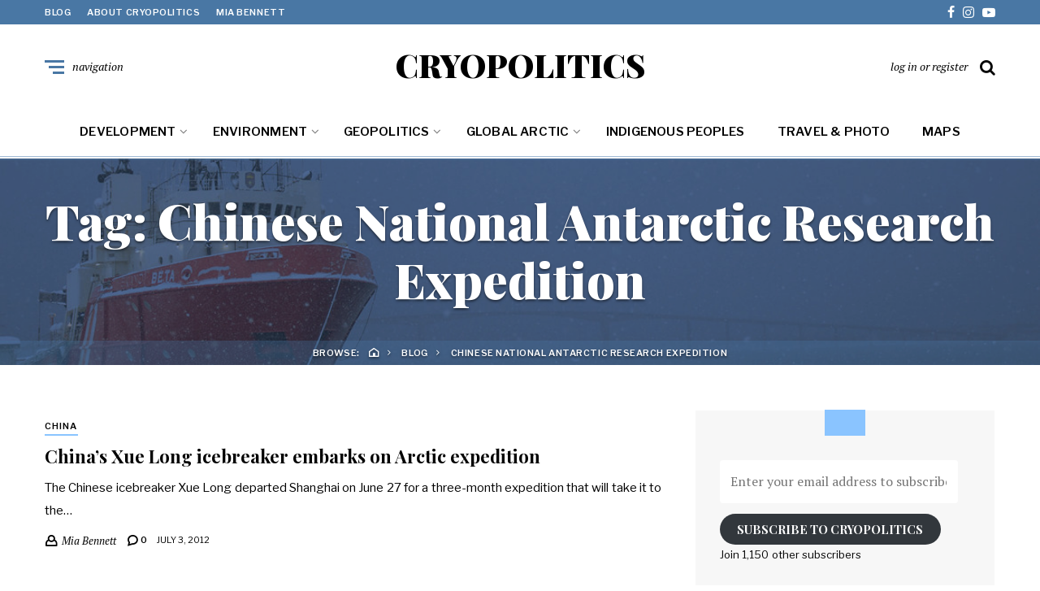

--- FILE ---
content_type: text/html; charset=UTF-8
request_url: https://www.cryopolitics.com/tag/chinese-national-antarctic-research-expedition/
body_size: 16851
content:
<!DOCTYPE html>
<html lang="en-US">
<head>
	<meta charset="UTF-8">
<meta name="viewport" content="width=device-width, initial-scale=1">
<link rel="profile" href="https://gmpg.org/xfn/11">
<meta name='robots' content='index, follow, max-image-preview:large, max-snippet:-1, max-video-preview:-1' />

	<!-- This site is optimized with the Yoast SEO plugin v26.8 - https://yoast.com/product/yoast-seo-wordpress/ -->
	<title>Chinese National Antarctic Research Expedition Archives - CRYOPOLITICS</title>
	<link rel="canonical" href="https://www.cryopolitics.com/tag/chinese-national-antarctic-research-expedition/" />
	<meta property="og:locale" content="en_US" />
	<meta property="og:type" content="article" />
	<meta property="og:title" content="Chinese National Antarctic Research Expedition Archives - CRYOPOLITICS" />
	<meta property="og:url" content="https://www.cryopolitics.com/tag/chinese-national-antarctic-research-expedition/" />
	<meta property="og:site_name" content="CRYOPOLITICS" />
	<meta name="twitter:card" content="summary_large_image" />
	<meta name="twitter:site" content="@cryopolitics" />
	<script type="application/ld+json" class="yoast-schema-graph">{"@context":"https://schema.org","@graph":[{"@type":"CollectionPage","@id":"https://www.cryopolitics.com/tag/chinese-national-antarctic-research-expedition/","url":"https://www.cryopolitics.com/tag/chinese-national-antarctic-research-expedition/","name":"Chinese National Antarctic Research Expedition Archives - CRYOPOLITICS","isPartOf":{"@id":"https://www.cryopolitics.com/#website"},"breadcrumb":{"@id":"https://www.cryopolitics.com/tag/chinese-national-antarctic-research-expedition/#breadcrumb"},"inLanguage":"en-US"},{"@type":"BreadcrumbList","@id":"https://www.cryopolitics.com/tag/chinese-national-antarctic-research-expedition/#breadcrumb","itemListElement":[{"@type":"ListItem","position":1,"name":"Home","item":"https://www.cryopolitics.com/"},{"@type":"ListItem","position":2,"name":"Chinese National Antarctic Research Expedition"}]},{"@type":"WebSite","@id":"https://www.cryopolitics.com/#website","url":"https://www.cryopolitics.com/","name":"CRYOPOLITICS","description":"Arctic News &amp; Analysis","publisher":{"@id":"https://www.cryopolitics.com/#/schema/person/e4febe1eb9907c8643e5658d5da3a4b5"},"potentialAction":[{"@type":"SearchAction","target":{"@type":"EntryPoint","urlTemplate":"https://www.cryopolitics.com/?s={search_term_string}"},"query-input":{"@type":"PropertyValueSpecification","valueRequired":true,"valueName":"search_term_string"}}],"inLanguage":"en-US"},{"@type":["Person","Organization"],"@id":"https://www.cryopolitics.com/#/schema/person/e4febe1eb9907c8643e5658d5da3a4b5","name":"Mia Bennett","image":{"@type":"ImageObject","inLanguage":"en-US","@id":"https://www.cryopolitics.com/#/schema/person/image/","url":"https://i0.wp.com/www.cryopolitics.com/wp-content/uploads/2020/04/m-b.jpeg?fit=1196%2C1192&ssl=1","contentUrl":"https://i0.wp.com/www.cryopolitics.com/wp-content/uploads/2020/04/m-b.jpeg?fit=1196%2C1192&ssl=1","width":1196,"height":1192,"caption":"Mia Bennett"},"logo":{"@id":"https://www.cryopolitics.com/#/schema/person/image/"},"description":"Mia Bennett is an associate professor in the Department of Geography at the University of Washington. She researches the geopolitics of the Arctic and orbital space. Her new book with Klaus Dodds, Unfrozen: The Fight for the Future of the Arctic, was published by Yale University Press in 2025.","sameAs":["https://www.cryopolitics.com","cryopolitics","https://www.instagram.com/cryopolitics/","https://x.com/cryopolitics","https://www.youtube.com/channel/UCXeGHYKFhvGpiNA2cWX9ucQ"]}]}</script>
	<!-- / Yoast SEO plugin. -->


<link rel='dns-prefetch' href='//static.addtoany.com' />
<link rel='dns-prefetch' href='//secure.gravatar.com' />
<link rel='dns-prefetch' href='//stats.wp.com' />
<link rel='dns-prefetch' href='//fonts.googleapis.com' />
<link rel='preconnect' href='//i0.wp.com' />
<link rel='preconnect' href='//c0.wp.com' />
<link rel="alternate" type="application/rss+xml" title="CRYOPOLITICS &raquo; Feed" href="https://www.cryopolitics.com/feed/" />
<link rel="alternate" type="application/rss+xml" title="CRYOPOLITICS &raquo; Comments Feed" href="https://www.cryopolitics.com/comments/feed/" />
<link rel="alternate" type="application/rss+xml" title="CRYOPOLITICS &raquo; Chinese National Antarctic Research Expedition Tag Feed" href="https://www.cryopolitics.com/tag/chinese-national-antarctic-research-expedition/feed/" />
		<!-- This site uses the Google Analytics by ExactMetrics plugin v8.11.1 - Using Analytics tracking - https://www.exactmetrics.com/ -->
							<script src="//www.googletagmanager.com/gtag/js?id=G-0W4BRNVCTC"  data-cfasync="false" data-wpfc-render="false" type="text/javascript" async></script>
			<script data-cfasync="false" data-wpfc-render="false" type="text/javascript">
				var em_version = '8.11.1';
				var em_track_user = true;
				var em_no_track_reason = '';
								var ExactMetricsDefaultLocations = {"page_location":"https:\/\/www.cryopolitics.com\/tag\/chinese-national-antarctic-research-expedition\/"};
								if ( typeof ExactMetricsPrivacyGuardFilter === 'function' ) {
					var ExactMetricsLocations = (typeof ExactMetricsExcludeQuery === 'object') ? ExactMetricsPrivacyGuardFilter( ExactMetricsExcludeQuery ) : ExactMetricsPrivacyGuardFilter( ExactMetricsDefaultLocations );
				} else {
					var ExactMetricsLocations = (typeof ExactMetricsExcludeQuery === 'object') ? ExactMetricsExcludeQuery : ExactMetricsDefaultLocations;
				}

								var disableStrs = [
										'ga-disable-G-0W4BRNVCTC',
									];

				/* Function to detect opted out users */
				function __gtagTrackerIsOptedOut() {
					for (var index = 0; index < disableStrs.length; index++) {
						if (document.cookie.indexOf(disableStrs[index] + '=true') > -1) {
							return true;
						}
					}

					return false;
				}

				/* Disable tracking if the opt-out cookie exists. */
				if (__gtagTrackerIsOptedOut()) {
					for (var index = 0; index < disableStrs.length; index++) {
						window[disableStrs[index]] = true;
					}
				}

				/* Opt-out function */
				function __gtagTrackerOptout() {
					for (var index = 0; index < disableStrs.length; index++) {
						document.cookie = disableStrs[index] + '=true; expires=Thu, 31 Dec 2099 23:59:59 UTC; path=/';
						window[disableStrs[index]] = true;
					}
				}

				if ('undefined' === typeof gaOptout) {
					function gaOptout() {
						__gtagTrackerOptout();
					}
				}
								window.dataLayer = window.dataLayer || [];

				window.ExactMetricsDualTracker = {
					helpers: {},
					trackers: {},
				};
				if (em_track_user) {
					function __gtagDataLayer() {
						dataLayer.push(arguments);
					}

					function __gtagTracker(type, name, parameters) {
						if (!parameters) {
							parameters = {};
						}

						if (parameters.send_to) {
							__gtagDataLayer.apply(null, arguments);
							return;
						}

						if (type === 'event') {
														parameters.send_to = exactmetrics_frontend.v4_id;
							var hookName = name;
							if (typeof parameters['event_category'] !== 'undefined') {
								hookName = parameters['event_category'] + ':' + name;
							}

							if (typeof ExactMetricsDualTracker.trackers[hookName] !== 'undefined') {
								ExactMetricsDualTracker.trackers[hookName](parameters);
							} else {
								__gtagDataLayer('event', name, parameters);
							}
							
						} else {
							__gtagDataLayer.apply(null, arguments);
						}
					}

					__gtagTracker('js', new Date());
					__gtagTracker('set', {
						'developer_id.dNDMyYj': true,
											});
					if ( ExactMetricsLocations.page_location ) {
						__gtagTracker('set', ExactMetricsLocations);
					}
										__gtagTracker('config', 'G-0W4BRNVCTC', {"forceSSL":"true"} );
										window.gtag = __gtagTracker;										(function () {
						/* https://developers.google.com/analytics/devguides/collection/analyticsjs/ */
						/* ga and __gaTracker compatibility shim. */
						var noopfn = function () {
							return null;
						};
						var newtracker = function () {
							return new Tracker();
						};
						var Tracker = function () {
							return null;
						};
						var p = Tracker.prototype;
						p.get = noopfn;
						p.set = noopfn;
						p.send = function () {
							var args = Array.prototype.slice.call(arguments);
							args.unshift('send');
							__gaTracker.apply(null, args);
						};
						var __gaTracker = function () {
							var len = arguments.length;
							if (len === 0) {
								return;
							}
							var f = arguments[len - 1];
							if (typeof f !== 'object' || f === null || typeof f.hitCallback !== 'function') {
								if ('send' === arguments[0]) {
									var hitConverted, hitObject = false, action;
									if ('event' === arguments[1]) {
										if ('undefined' !== typeof arguments[3]) {
											hitObject = {
												'eventAction': arguments[3],
												'eventCategory': arguments[2],
												'eventLabel': arguments[4],
												'value': arguments[5] ? arguments[5] : 1,
											}
										}
									}
									if ('pageview' === arguments[1]) {
										if ('undefined' !== typeof arguments[2]) {
											hitObject = {
												'eventAction': 'page_view',
												'page_path': arguments[2],
											}
										}
									}
									if (typeof arguments[2] === 'object') {
										hitObject = arguments[2];
									}
									if (typeof arguments[5] === 'object') {
										Object.assign(hitObject, arguments[5]);
									}
									if ('undefined' !== typeof arguments[1].hitType) {
										hitObject = arguments[1];
										if ('pageview' === hitObject.hitType) {
											hitObject.eventAction = 'page_view';
										}
									}
									if (hitObject) {
										action = 'timing' === arguments[1].hitType ? 'timing_complete' : hitObject.eventAction;
										hitConverted = mapArgs(hitObject);
										__gtagTracker('event', action, hitConverted);
									}
								}
								return;
							}

							function mapArgs(args) {
								var arg, hit = {};
								var gaMap = {
									'eventCategory': 'event_category',
									'eventAction': 'event_action',
									'eventLabel': 'event_label',
									'eventValue': 'event_value',
									'nonInteraction': 'non_interaction',
									'timingCategory': 'event_category',
									'timingVar': 'name',
									'timingValue': 'value',
									'timingLabel': 'event_label',
									'page': 'page_path',
									'location': 'page_location',
									'title': 'page_title',
									'referrer' : 'page_referrer',
								};
								for (arg in args) {
																		if (!(!args.hasOwnProperty(arg) || !gaMap.hasOwnProperty(arg))) {
										hit[gaMap[arg]] = args[arg];
									} else {
										hit[arg] = args[arg];
									}
								}
								return hit;
							}

							try {
								f.hitCallback();
							} catch (ex) {
							}
						};
						__gaTracker.create = newtracker;
						__gaTracker.getByName = newtracker;
						__gaTracker.getAll = function () {
							return [];
						};
						__gaTracker.remove = noopfn;
						__gaTracker.loaded = true;
						window['__gaTracker'] = __gaTracker;
					})();
									} else {
										console.log("");
					(function () {
						function __gtagTracker() {
							return null;
						}

						window['__gtagTracker'] = __gtagTracker;
						window['gtag'] = __gtagTracker;
					})();
									}
			</script>
							<!-- / Google Analytics by ExactMetrics -->
		<style id='wp-img-auto-sizes-contain-inline-css' type='text/css'>
img:is([sizes=auto i],[sizes^="auto," i]){contain-intrinsic-size:3000px 1500px}
/*# sourceURL=wp-img-auto-sizes-contain-inline-css */
</style>
<style id='wp-emoji-styles-inline-css' type='text/css'>

	img.wp-smiley, img.emoji {
		display: inline !important;
		border: none !important;
		box-shadow: none !important;
		height: 1em !important;
		width: 1em !important;
		margin: 0 0.07em !important;
		vertical-align: -0.1em !important;
		background: none !important;
		padding: 0 !important;
	}
/*# sourceURL=wp-emoji-styles-inline-css */
</style>
<style id='wp-block-library-inline-css' type='text/css'>
:root{--wp-block-synced-color:#7a00df;--wp-block-synced-color--rgb:122,0,223;--wp-bound-block-color:var(--wp-block-synced-color);--wp-editor-canvas-background:#ddd;--wp-admin-theme-color:#007cba;--wp-admin-theme-color--rgb:0,124,186;--wp-admin-theme-color-darker-10:#006ba1;--wp-admin-theme-color-darker-10--rgb:0,107,160.5;--wp-admin-theme-color-darker-20:#005a87;--wp-admin-theme-color-darker-20--rgb:0,90,135;--wp-admin-border-width-focus:2px}@media (min-resolution:192dpi){:root{--wp-admin-border-width-focus:1.5px}}.wp-element-button{cursor:pointer}:root .has-very-light-gray-background-color{background-color:#eee}:root .has-very-dark-gray-background-color{background-color:#313131}:root .has-very-light-gray-color{color:#eee}:root .has-very-dark-gray-color{color:#313131}:root .has-vivid-green-cyan-to-vivid-cyan-blue-gradient-background{background:linear-gradient(135deg,#00d084,#0693e3)}:root .has-purple-crush-gradient-background{background:linear-gradient(135deg,#34e2e4,#4721fb 50%,#ab1dfe)}:root .has-hazy-dawn-gradient-background{background:linear-gradient(135deg,#faaca8,#dad0ec)}:root .has-subdued-olive-gradient-background{background:linear-gradient(135deg,#fafae1,#67a671)}:root .has-atomic-cream-gradient-background{background:linear-gradient(135deg,#fdd79a,#004a59)}:root .has-nightshade-gradient-background{background:linear-gradient(135deg,#330968,#31cdcf)}:root .has-midnight-gradient-background{background:linear-gradient(135deg,#020381,#2874fc)}:root{--wp--preset--font-size--normal:16px;--wp--preset--font-size--huge:42px}.has-regular-font-size{font-size:1em}.has-larger-font-size{font-size:2.625em}.has-normal-font-size{font-size:var(--wp--preset--font-size--normal)}.has-huge-font-size{font-size:var(--wp--preset--font-size--huge)}.has-text-align-center{text-align:center}.has-text-align-left{text-align:left}.has-text-align-right{text-align:right}.has-fit-text{white-space:nowrap!important}#end-resizable-editor-section{display:none}.aligncenter{clear:both}.items-justified-left{justify-content:flex-start}.items-justified-center{justify-content:center}.items-justified-right{justify-content:flex-end}.items-justified-space-between{justify-content:space-between}.screen-reader-text{border:0;clip-path:inset(50%);height:1px;margin:-1px;overflow:hidden;padding:0;position:absolute;width:1px;word-wrap:normal!important}.screen-reader-text:focus{background-color:#ddd;clip-path:none;color:#444;display:block;font-size:1em;height:auto;left:5px;line-height:normal;padding:15px 23px 14px;text-decoration:none;top:5px;width:auto;z-index:100000}html :where(.has-border-color){border-style:solid}html :where([style*=border-top-color]){border-top-style:solid}html :where([style*=border-right-color]){border-right-style:solid}html :where([style*=border-bottom-color]){border-bottom-style:solid}html :where([style*=border-left-color]){border-left-style:solid}html :where([style*=border-width]){border-style:solid}html :where([style*=border-top-width]){border-top-style:solid}html :where([style*=border-right-width]){border-right-style:solid}html :where([style*=border-bottom-width]){border-bottom-style:solid}html :where([style*=border-left-width]){border-left-style:solid}html :where(img[class*=wp-image-]){height:auto;max-width:100%}:where(figure){margin:0 0 1em}html :where(.is-position-sticky){--wp-admin--admin-bar--position-offset:var(--wp-admin--admin-bar--height,0px)}@media screen and (max-width:600px){html :where(.is-position-sticky){--wp-admin--admin-bar--position-offset:0px}}

/*# sourceURL=wp-block-library-inline-css */
</style><style id='jetpack-sharing-buttons-style-inline-css' type='text/css'>
.jetpack-sharing-buttons__services-list{display:flex;flex-direction:row;flex-wrap:wrap;gap:0;list-style-type:none;margin:5px;padding:0}.jetpack-sharing-buttons__services-list.has-small-icon-size{font-size:12px}.jetpack-sharing-buttons__services-list.has-normal-icon-size{font-size:16px}.jetpack-sharing-buttons__services-list.has-large-icon-size{font-size:24px}.jetpack-sharing-buttons__services-list.has-huge-icon-size{font-size:36px}@media print{.jetpack-sharing-buttons__services-list{display:none!important}}.editor-styles-wrapper .wp-block-jetpack-sharing-buttons{gap:0;padding-inline-start:0}ul.jetpack-sharing-buttons__services-list.has-background{padding:1.25em 2.375em}
/*# sourceURL=https://c0.wp.com/p/jetpack/15.4/_inc/blocks/sharing-buttons/view.css */
</style>
<style id='global-styles-inline-css' type='text/css'>
:root{--wp--preset--aspect-ratio--square: 1;--wp--preset--aspect-ratio--4-3: 4/3;--wp--preset--aspect-ratio--3-4: 3/4;--wp--preset--aspect-ratio--3-2: 3/2;--wp--preset--aspect-ratio--2-3: 2/3;--wp--preset--aspect-ratio--16-9: 16/9;--wp--preset--aspect-ratio--9-16: 9/16;--wp--preset--color--black: #000000;--wp--preset--color--cyan-bluish-gray: #abb8c3;--wp--preset--color--white: #ffffff;--wp--preset--color--pale-pink: #f78da7;--wp--preset--color--vivid-red: #cf2e2e;--wp--preset--color--luminous-vivid-orange: #ff6900;--wp--preset--color--luminous-vivid-amber: #fcb900;--wp--preset--color--light-green-cyan: #7bdcb5;--wp--preset--color--vivid-green-cyan: #00d084;--wp--preset--color--pale-cyan-blue: #8ed1fc;--wp--preset--color--vivid-cyan-blue: #0693e3;--wp--preset--color--vivid-purple: #9b51e0;--wp--preset--gradient--vivid-cyan-blue-to-vivid-purple: linear-gradient(135deg,rgb(6,147,227) 0%,rgb(155,81,224) 100%);--wp--preset--gradient--light-green-cyan-to-vivid-green-cyan: linear-gradient(135deg,rgb(122,220,180) 0%,rgb(0,208,130) 100%);--wp--preset--gradient--luminous-vivid-amber-to-luminous-vivid-orange: linear-gradient(135deg,rgb(252,185,0) 0%,rgb(255,105,0) 100%);--wp--preset--gradient--luminous-vivid-orange-to-vivid-red: linear-gradient(135deg,rgb(255,105,0) 0%,rgb(207,46,46) 100%);--wp--preset--gradient--very-light-gray-to-cyan-bluish-gray: linear-gradient(135deg,rgb(238,238,238) 0%,rgb(169,184,195) 100%);--wp--preset--gradient--cool-to-warm-spectrum: linear-gradient(135deg,rgb(74,234,220) 0%,rgb(151,120,209) 20%,rgb(207,42,186) 40%,rgb(238,44,130) 60%,rgb(251,105,98) 80%,rgb(254,248,76) 100%);--wp--preset--gradient--blush-light-purple: linear-gradient(135deg,rgb(255,206,236) 0%,rgb(152,150,240) 100%);--wp--preset--gradient--blush-bordeaux: linear-gradient(135deg,rgb(254,205,165) 0%,rgb(254,45,45) 50%,rgb(107,0,62) 100%);--wp--preset--gradient--luminous-dusk: linear-gradient(135deg,rgb(255,203,112) 0%,rgb(199,81,192) 50%,rgb(65,88,208) 100%);--wp--preset--gradient--pale-ocean: linear-gradient(135deg,rgb(255,245,203) 0%,rgb(182,227,212) 50%,rgb(51,167,181) 100%);--wp--preset--gradient--electric-grass: linear-gradient(135deg,rgb(202,248,128) 0%,rgb(113,206,126) 100%);--wp--preset--gradient--midnight: linear-gradient(135deg,rgb(2,3,129) 0%,rgb(40,116,252) 100%);--wp--preset--font-size--small: 13px;--wp--preset--font-size--medium: 20px;--wp--preset--font-size--large: 36px;--wp--preset--font-size--x-large: 42px;--wp--preset--spacing--20: 0.44rem;--wp--preset--spacing--30: 0.67rem;--wp--preset--spacing--40: 1rem;--wp--preset--spacing--50: 1.5rem;--wp--preset--spacing--60: 2.25rem;--wp--preset--spacing--70: 3.38rem;--wp--preset--spacing--80: 5.06rem;--wp--preset--shadow--natural: 6px 6px 9px rgba(0, 0, 0, 0.2);--wp--preset--shadow--deep: 12px 12px 50px rgba(0, 0, 0, 0.4);--wp--preset--shadow--sharp: 6px 6px 0px rgba(0, 0, 0, 0.2);--wp--preset--shadow--outlined: 6px 6px 0px -3px rgb(255, 255, 255), 6px 6px rgb(0, 0, 0);--wp--preset--shadow--crisp: 6px 6px 0px rgb(0, 0, 0);}:where(.is-layout-flex){gap: 0.5em;}:where(.is-layout-grid){gap: 0.5em;}body .is-layout-flex{display: flex;}.is-layout-flex{flex-wrap: wrap;align-items: center;}.is-layout-flex > :is(*, div){margin: 0;}body .is-layout-grid{display: grid;}.is-layout-grid > :is(*, div){margin: 0;}:where(.wp-block-columns.is-layout-flex){gap: 2em;}:where(.wp-block-columns.is-layout-grid){gap: 2em;}:where(.wp-block-post-template.is-layout-flex){gap: 1.25em;}:where(.wp-block-post-template.is-layout-grid){gap: 1.25em;}.has-black-color{color: var(--wp--preset--color--black) !important;}.has-cyan-bluish-gray-color{color: var(--wp--preset--color--cyan-bluish-gray) !important;}.has-white-color{color: var(--wp--preset--color--white) !important;}.has-pale-pink-color{color: var(--wp--preset--color--pale-pink) !important;}.has-vivid-red-color{color: var(--wp--preset--color--vivid-red) !important;}.has-luminous-vivid-orange-color{color: var(--wp--preset--color--luminous-vivid-orange) !important;}.has-luminous-vivid-amber-color{color: var(--wp--preset--color--luminous-vivid-amber) !important;}.has-light-green-cyan-color{color: var(--wp--preset--color--light-green-cyan) !important;}.has-vivid-green-cyan-color{color: var(--wp--preset--color--vivid-green-cyan) !important;}.has-pale-cyan-blue-color{color: var(--wp--preset--color--pale-cyan-blue) !important;}.has-vivid-cyan-blue-color{color: var(--wp--preset--color--vivid-cyan-blue) !important;}.has-vivid-purple-color{color: var(--wp--preset--color--vivid-purple) !important;}.has-black-background-color{background-color: var(--wp--preset--color--black) !important;}.has-cyan-bluish-gray-background-color{background-color: var(--wp--preset--color--cyan-bluish-gray) !important;}.has-white-background-color{background-color: var(--wp--preset--color--white) !important;}.has-pale-pink-background-color{background-color: var(--wp--preset--color--pale-pink) !important;}.has-vivid-red-background-color{background-color: var(--wp--preset--color--vivid-red) !important;}.has-luminous-vivid-orange-background-color{background-color: var(--wp--preset--color--luminous-vivid-orange) !important;}.has-luminous-vivid-amber-background-color{background-color: var(--wp--preset--color--luminous-vivid-amber) !important;}.has-light-green-cyan-background-color{background-color: var(--wp--preset--color--light-green-cyan) !important;}.has-vivid-green-cyan-background-color{background-color: var(--wp--preset--color--vivid-green-cyan) !important;}.has-pale-cyan-blue-background-color{background-color: var(--wp--preset--color--pale-cyan-blue) !important;}.has-vivid-cyan-blue-background-color{background-color: var(--wp--preset--color--vivid-cyan-blue) !important;}.has-vivid-purple-background-color{background-color: var(--wp--preset--color--vivid-purple) !important;}.has-black-border-color{border-color: var(--wp--preset--color--black) !important;}.has-cyan-bluish-gray-border-color{border-color: var(--wp--preset--color--cyan-bluish-gray) !important;}.has-white-border-color{border-color: var(--wp--preset--color--white) !important;}.has-pale-pink-border-color{border-color: var(--wp--preset--color--pale-pink) !important;}.has-vivid-red-border-color{border-color: var(--wp--preset--color--vivid-red) !important;}.has-luminous-vivid-orange-border-color{border-color: var(--wp--preset--color--luminous-vivid-orange) !important;}.has-luminous-vivid-amber-border-color{border-color: var(--wp--preset--color--luminous-vivid-amber) !important;}.has-light-green-cyan-border-color{border-color: var(--wp--preset--color--light-green-cyan) !important;}.has-vivid-green-cyan-border-color{border-color: var(--wp--preset--color--vivid-green-cyan) !important;}.has-pale-cyan-blue-border-color{border-color: var(--wp--preset--color--pale-cyan-blue) !important;}.has-vivid-cyan-blue-border-color{border-color: var(--wp--preset--color--vivid-cyan-blue) !important;}.has-vivid-purple-border-color{border-color: var(--wp--preset--color--vivid-purple) !important;}.has-vivid-cyan-blue-to-vivid-purple-gradient-background{background: var(--wp--preset--gradient--vivid-cyan-blue-to-vivid-purple) !important;}.has-light-green-cyan-to-vivid-green-cyan-gradient-background{background: var(--wp--preset--gradient--light-green-cyan-to-vivid-green-cyan) !important;}.has-luminous-vivid-amber-to-luminous-vivid-orange-gradient-background{background: var(--wp--preset--gradient--luminous-vivid-amber-to-luminous-vivid-orange) !important;}.has-luminous-vivid-orange-to-vivid-red-gradient-background{background: var(--wp--preset--gradient--luminous-vivid-orange-to-vivid-red) !important;}.has-very-light-gray-to-cyan-bluish-gray-gradient-background{background: var(--wp--preset--gradient--very-light-gray-to-cyan-bluish-gray) !important;}.has-cool-to-warm-spectrum-gradient-background{background: var(--wp--preset--gradient--cool-to-warm-spectrum) !important;}.has-blush-light-purple-gradient-background{background: var(--wp--preset--gradient--blush-light-purple) !important;}.has-blush-bordeaux-gradient-background{background: var(--wp--preset--gradient--blush-bordeaux) !important;}.has-luminous-dusk-gradient-background{background: var(--wp--preset--gradient--luminous-dusk) !important;}.has-pale-ocean-gradient-background{background: var(--wp--preset--gradient--pale-ocean) !important;}.has-electric-grass-gradient-background{background: var(--wp--preset--gradient--electric-grass) !important;}.has-midnight-gradient-background{background: var(--wp--preset--gradient--midnight) !important;}.has-small-font-size{font-size: var(--wp--preset--font-size--small) !important;}.has-medium-font-size{font-size: var(--wp--preset--font-size--medium) !important;}.has-large-font-size{font-size: var(--wp--preset--font-size--large) !important;}.has-x-large-font-size{font-size: var(--wp--preset--font-size--x-large) !important;}
/*# sourceURL=global-styles-inline-css */
</style>

<style id='classic-theme-styles-inline-css' type='text/css'>
/*! This file is auto-generated */
.wp-block-button__link{color:#fff;background-color:#32373c;border-radius:9999px;box-shadow:none;text-decoration:none;padding:calc(.667em + 2px) calc(1.333em + 2px);font-size:1.125em}.wp-block-file__button{background:#32373c;color:#fff;text-decoration:none}
/*# sourceURL=/wp-includes/css/classic-themes.min.css */
</style>
<link rel='stylesheet' id='neville-fonts-css' href='https://fonts.googleapis.com/css?family=Libre+Franklin%3A400%2C500%2C600%7CPlayfair+Display%3A400italic%2C700%2C900%2C900italic%7CPT+Serif%3A400%2C400italic%2C700%2C700italic&#038;subset=latin%2Clatin-ext' type='text/css' media='all' />
<link rel='stylesheet' id='neville-style-css' href='https://www.cryopolitics.com/wp-content/themes/neville/style.css?ver=1.0.1' type='text/css' media='all' />
<style id='neville-style-inline-css' type='text/css'>
.blog-header { background: url("https://www.cryopolitics.com/wp-content/uploads/2018/01/kystvakten-blue-1.jpg") no-repeat center center; background-size: cover; }
.rss-btn i, .sb-general i, .required, .sticky .sticky-tag, .header-btns .hbtn-count, .comments-area .comment-respond .comment-reply-title small a{color:#89c4ff;}.category-link.sty1, .comment-reply-link.sty1, .widget-content .wid-posts-lists .wid-pl-item .entry-thumbnail .wid-pli-pos:before{background-color:#89c4ff;}abbr, abbr[title], acronym, .section-title.st2x:before, .category-link.sty2, .comment-reply-link.sty2, .comment-reply-link, .single .entry-content a:not([class]), .single .comment-content a:not([class]), .page-template-default .entry-content a:not([class]), .page-template-default .comment-content a:not([class]), .widget-title-wrap .widget-title span, .widget-content .textwidget a:not([class]), .wid-big-buttons .wid-big-button span:before{border-bottom-color:#89c4ff;}
/*# sourceURL=neville-style-inline-css */
</style>
<link rel='stylesheet' id='jetpack-subscriptions-css' href='https://c0.wp.com/p/jetpack/15.4/_inc/build/subscriptions/subscriptions.min.css' type='text/css' media='all' />
<style id='jetpack_facebook_likebox-inline-css' type='text/css'>
.widget_facebook_likebox {
	overflow: hidden;
}

/*# sourceURL=https://www.cryopolitics.com/wp-content/plugins/jetpack/modules/widgets/facebook-likebox/style.css */
</style>
<link rel='stylesheet' id='addtoany-css' href='https://www.cryopolitics.com/wp-content/plugins/add-to-any/addtoany.min.css?ver=1.16' type='text/css' media='all' />
<script type="text/javascript" src="https://www.cryopolitics.com/wp-content/plugins/google-analytics-dashboard-for-wp/assets/js/frontend-gtag.min.js?ver=8.11.1" id="exactmetrics-frontend-script-js" async="async" data-wp-strategy="async"></script>
<script data-cfasync="false" data-wpfc-render="false" type="text/javascript" id='exactmetrics-frontend-script-js-extra'>/* <![CDATA[ */
var exactmetrics_frontend = {"js_events_tracking":"true","download_extensions":"zip,mp3,mpeg,pdf,docx,pptx,xlsx,rar","inbound_paths":"[{\"path\":\"\\\/go\\\/\",\"label\":\"affiliate\"},{\"path\":\"\\\/recommend\\\/\",\"label\":\"affiliate\"}]","home_url":"https:\/\/www.cryopolitics.com","hash_tracking":"false","v4_id":"G-0W4BRNVCTC"};/* ]]> */
</script>
<script type="text/javascript" id="addtoany-core-js-before">
/* <![CDATA[ */
window.a2a_config=window.a2a_config||{};a2a_config.callbacks=[];a2a_config.overlays=[];a2a_config.templates={};
var a2a_config = a2a_config || {};
a2a_config.icon_color = "#89c4ff";
a2a_config.color_bg = "FFFFFF";
a2a_config.color_main = "D7E5ED";
a2a_config.color_border = "AECADB";
a2a_config.color_link_text = "333333";
a2a_config.color_link_text_hover = "333333";

//# sourceURL=addtoany-core-js-before
/* ]]> */
</script>
<script type="text/javascript" defer src="https://static.addtoany.com/menu/page.js" id="addtoany-core-js"></script>
<script type="text/javascript" src="https://c0.wp.com/c/6.9/wp-includes/js/jquery/jquery.min.js" id="jquery-core-js"></script>
<script type="text/javascript" src="https://c0.wp.com/c/6.9/wp-includes/js/jquery/jquery-migrate.min.js" id="jquery-migrate-js"></script>
<script type="text/javascript" defer src="https://www.cryopolitics.com/wp-content/plugins/add-to-any/addtoany.min.js?ver=1.1" id="addtoany-jquery-js"></script>
<link rel="https://api.w.org/" href="https://www.cryopolitics.com/wp-json/" /><link rel="alternate" title="JSON" type="application/json" href="https://www.cryopolitics.com/wp-json/wp/v2/tags/354" /><link rel="EditURI" type="application/rsd+xml" title="RSD" href="https://www.cryopolitics.com/xmlrpc.php?rsd" />
<meta name="generator" content="WordPress 6.9" />
<script type="text/javascript">
(function(url){
	if(/(?:Chrome\/26\.0\.1410\.63 Safari\/537\.31|WordfenceTestMonBot)/.test(navigator.userAgent)){ return; }
	var addEvent = function(evt, handler) {
		if (window.addEventListener) {
			document.addEventListener(evt, handler, false);
		} else if (window.attachEvent) {
			document.attachEvent('on' + evt, handler);
		}
	};
	var removeEvent = function(evt, handler) {
		if (window.removeEventListener) {
			document.removeEventListener(evt, handler, false);
		} else if (window.detachEvent) {
			document.detachEvent('on' + evt, handler);
		}
	};
	var evts = 'contextmenu dblclick drag dragend dragenter dragleave dragover dragstart drop keydown keypress keyup mousedown mousemove mouseout mouseover mouseup mousewheel scroll'.split(' ');
	var logHuman = function() {
		if (window.wfLogHumanRan) { return; }
		window.wfLogHumanRan = true;
		var wfscr = document.createElement('script');
		wfscr.type = 'text/javascript';
		wfscr.async = true;
		wfscr.src = url + '&r=' + Math.random();
		(document.getElementsByTagName('head')[0]||document.getElementsByTagName('body')[0]).appendChild(wfscr);
		for (var i = 0; i < evts.length; i++) {
			removeEvent(evts[i], logHuman);
		}
	};
	for (var i = 0; i < evts.length; i++) {
		addEvent(evts[i], logHuman);
	}
})('//www.cryopolitics.com/?wordfence_lh=1&hid=293238898D53703087A5DCEE872C8139');
</script>	<style>img#wpstats{display:none}</style>
		<link rel="icon" href="https://i0.wp.com/www.cryopolitics.com/wp-content/uploads/2017/11/cropped-cryo-logo.png?fit=32%2C32&#038;ssl=1" sizes="32x32" />
<link rel="icon" href="https://i0.wp.com/www.cryopolitics.com/wp-content/uploads/2017/11/cropped-cryo-logo.png?fit=192%2C192&#038;ssl=1" sizes="192x192" />
<link rel="apple-touch-icon" href="https://i0.wp.com/www.cryopolitics.com/wp-content/uploads/2017/11/cropped-cryo-logo.png?fit=180%2C180&#038;ssl=1" />
<meta name="msapplication-TileImage" content="https://i0.wp.com/www.cryopolitics.com/wp-content/uploads/2017/11/cropped-cryo-logo.png?fit=270%2C270&#038;ssl=1" />
		<style type="text/css" id="wp-custom-css">
			.slideshow-window {
	background-color: transparent;
	border-color: transparent;
	border-radius: 0;
	border-width: 0;
	padding-top: 0 !important;
}		</style>
		<style id='jetpack-block-sharing-button-inline-css' type='text/css'>
a.jetpack-sharing-button__button{color:inherit}.jetpack-sharing-button__button{align-items:center;background:#fff;border-radius:4px;box-shadow:0 1px 2px #0000001f,0 0 0 1px #0000001f;color:inherit;cursor:default;display:flex;flex-direction:row;font-size:inherit;font-weight:500;height:auto;justify-content:center;line-height:23px;margin:4px 4px 0;padding:4px 9px 3px;text-decoration:none}.jetpack-sharing-button__button svg{fill:currentColor;height:1.5em;width:1.5em}.jetpack-sharing-button__button:hover{box-shadow:0 1px 2px #00000038,0 0 0 1px #00000038;cursor:pointer}.jetpack-sharing-button__button.components-button{font-size:inherit;padding:4px 11px 3px 9px}.jetpack-sharing-button__button.style-icon{border:0;border-radius:50%;box-shadow:none;color:#fff;height:auto;line-height:1;margin-bottom:0;padding:7px;position:relative;top:-2px;width:auto}.jetpack-sharing-button__button.style-icon.share-bluesky{background:#0085ff}.jetpack-sharing-button__button.style-icon.share-x{background:#000}.jetpack-sharing-button__button.style-icon.share-print{background:#c5c2c2}.jetpack-sharing-button__button.style-icon.share-reddit{background:#5f99cf}.jetpack-sharing-button__button.style-icon.share-facebook{background:#0866ff}.jetpack-sharing-button__button.style-icon.share-linkedin{background:#0976b4}.jetpack-sharing-button__button.style-icon.share-mail{background:#c5c2c2}.jetpack-sharing-button__button.style-icon.share-twitter{background:#55acee}.jetpack-sharing-button__button.style-icon.share-tumblr{background:#35465c}.jetpack-sharing-button__button.style-icon.share-pinterest{background:#cc2127}.jetpack-sharing-button__button.style-icon.share-pocket{background:#ee4256}.jetpack-sharing-button__button.style-icon.share-telegram{background:#08c}.jetpack-sharing-button__button.style-icon.share-threads{background:#000}.jetpack-sharing-button__button.style-icon.share-whatsapp{background:#43d854}.jetpack-sharing-button__button.style-icon.share-mastodon{background:#6364ff}.jetpack-sharing-button__button.style-icon.share-nextdoor{background:#8ed500}.jetpack-sharing-button__button.style-icon.share-share{background:#000}.jetpack-sharing-button__button.style-icon.is-custom{padding:8px;top:2px}.jetpack-sharing-button__button.style-icon-text{margin-inline-end:4px;padding-inline-end:11px}.style-icon .jetpack-sharing-button__service-label,.style-text .sharing-buttons-preview-button__custom-icon,.style-text .social-logo{display:none}.jetpack-sharing-button__list-item{display:flex;flex-direction:row;flex-wrap:wrap;gap:5px;list-style-type:none;padding:0}.jetpack-sharing-button__list-item:first-child .jetpack-sharing-button__button{margin-inline-start:0}.style-icon-text .jetpack-sharing-button__service-label{margin-inline-start:5px}.tooltip{display:inline-block;position:relative}.tooltip .tooltiptext{background-color:#555;border-radius:6px;bottom:120%;color:#fff;display:none;padding:5px;position:absolute;text-align:center;width:5.5em}
/*# sourceURL=https://www.cryopolitics.com/wp-content/plugins/jetpack/_inc/blocks/sharing-button/view.css?minify=false */
</style>
</head>

<body data-rsssl=1 class="archive tag tag-chinese-national-antarctic-research-expedition tag-354 wp-theme-neville nav-lines">

		<div id="offset-sidebar-overlay" class="os-overlay">
			<div id="offset-sider-wrap" class="os-wrap">
				<aside id="sidebar-offset" class="sidebar os-sidebar" role="complementary">
					<div class="os-close-wrap">
						<a href="#" id="offset-close-sidebar" class="os-close">close menu</a>
					</div>
					<section id="pages-10" class="widget widget_pages"><div class="widget-content"><header class="widget-title-wrap"><h2 class="widget-title"><span>Pages</span></h2></header>
			<ul>
				<li class="page_item page-item-85793"><a href="https://www.cryopolitics.com/about-the-blog/">About Cryopolitics</a></li>
<li class="page_item page-item-268717 current_page_parent"><a href="https://www.cryopolitics.com/blog/">Blog</a></li>
<li class="page_item page-item-82527"><a href="https://www.cryopolitics.com/mia-bennett/">Mia Bennett</a></li>
			</ul>

			</div></section><section id="categories-11" class="widget widget_categories"><div class="widget-content"><header class="widget-title-wrap"><h2 class="widget-title"><span>Categories</span></h2></header>
			<ul>
					<li class="cat-item cat-item-1242"><a href="https://www.cryopolitics.com/category/announcements/">Announcements</a>
</li>
	<li class="cat-item cat-item-1191"><a href="https://www.cryopolitics.com/category/development/">Development</a>
<ul class='children'>
	<li class="cat-item cat-item-41"><a href="https://www.cryopolitics.com/category/development/infrastructure/">Infrastructure</a>
</li>
	<li class="cat-item cat-item-51"><a href="https://www.cryopolitics.com/category/development/mining/">Mining</a>
</li>
	<li class="cat-item cat-item-60"><a href="https://www.cryopolitics.com/category/development/oil/">Oil &amp; Gas</a>
</li>
	<li class="cat-item cat-item-76"><a href="https://www.cryopolitics.com/category/development/shipping/">Shipping</a>
</li>
</ul>
</li>
	<li class="cat-item cat-item-71"><a href="https://www.cryopolitics.com/category/environment/">Environment</a>
<ul class='children'>
	<li class="cat-item cat-item-1199"><a href="https://www.cryopolitics.com/category/environment/climate-change/">Climate Change</a>
</li>
</ul>
</li>
	<li class="cat-item cat-item-31"><a href="https://www.cryopolitics.com/category/geopolitics/">Geopolitics</a>
<ul class='children'>
	<li class="cat-item cat-item-1251"><a href="https://www.cryopolitics.com/category/geopolitics/arctic-council/">Arctic Council</a>
</li>
	<li class="cat-item cat-item-1250"><a href="https://www.cryopolitics.com/category/geopolitics/foreign-policy/">Foreign Policy</a>
</li>
	<li class="cat-item cat-item-1249"><a href="https://www.cryopolitics.com/category/geopolitics/military-defense/">Military &amp; Defense</a>
</li>
</ul>
</li>
	<li class="cat-item cat-item-1197"><a href="https://www.cryopolitics.com/category/global-arctic/">Global Arctic</a>
<ul class='children'>
	<li class="cat-item cat-item-9"><a href="https://www.cryopolitics.com/category/global-arctic/asia-arctic/">Asia &amp; the Arctic</a>
	<ul class='children'>
	<li class="cat-item cat-item-1194"><a href="https://www.cryopolitics.com/category/global-arctic/asia-arctic/belt-road-initiative/">Belt &amp; Road Initiative</a>
</li>
	<li class="cat-item cat-item-11"><a href="https://www.cryopolitics.com/category/global-arctic/asia-arctic/china/">China</a>
</li>
	</ul>
</li>
	<li class="cat-item cat-item-10"><a href="https://www.cryopolitics.com/category/global-arctic/canada/">Canada</a>
</li>
	<li class="cat-item cat-item-32"><a href="https://www.cryopolitics.com/category/global-arctic/greenland/">Greenland Beyond the Headlines</a>
</li>
	<li class="cat-item cat-item-37"><a href="https://www.cryopolitics.com/category/global-arctic/iceland/">Iceland</a>
</li>
	<li class="cat-item cat-item-69"><a href="https://www.cryopolitics.com/category/global-arctic/russia/">Russia</a>
</li>
	<li class="cat-item cat-item-1198"><a href="https://www.cryopolitics.com/category/global-arctic/scandinavia/">Scandinavia</a>
</li>
	<li class="cat-item cat-item-3"><a href="https://www.cryopolitics.com/category/global-arctic/us-alaska/">USA/Alaska</a>
</li>
</ul>
</li>
	<li class="cat-item cat-item-34"><a href="https://www.cryopolitics.com/category/history/">History</a>
</li>
	<li class="cat-item cat-item-40"><a href="https://www.cryopolitics.com/category/indigenous-peoples/">Indigenous Peoples</a>
</li>
	<li class="cat-item cat-item-48"><a href="https://www.cryopolitics.com/category/maps/">Maps &amp; Satellite Imagery</a>
</li>
	<li class="cat-item cat-item-1189"><a href="https://www.cryopolitics.com/category/travel/">Travel &amp; Photo</a>
</li>
	<li class="cat-item cat-item-1"><a href="https://www.cryopolitics.com/category/uncategorized/">Uncategorized</a>
</li>
			</ul>

			</div></section>				</aside>
			</div>
			<div class="os-empty"></div>
		</div>
				<div id="search-overlay" class="search-overlay">
			<form role="search" method="get" class="search-form" action="https://www.cryopolitics.com/">
				<label>
					<span class="screen-reader-text">Search for:</span>
					<input type="search" class="search-field" placeholder="Search &hellip;" value="" name="s" />
				</label>
				<input type="submit" class="search-submit" value="Search" />
			</form>		</div>
		<div id="page" class="site">		<div class="menu-overlay"></div>
				<header id="masthead" class="site-header" role="banner">
					<div id="topnav" class="wrap top-navigation">
				<div class="container">
						<nav id="secondary-nav" class="secondary-nav" role="navigation">
				<ul id="secondary-menu" class="small-nav"><li id="menu-item-268719" class="menu-item menu-item-type-post_type menu-item-object-page current_page_parent menu-item-268719"><a href="https://www.cryopolitics.com/blog/">Blog</a></li>
<li id="menu-item-267184" class="menu-item menu-item-type-post_type menu-item-object-page menu-item-267184"><a href="https://www.cryopolitics.com/about-the-blog/">About Cryopolitics</a></li>
<li id="menu-item-266375" class="menu-item menu-item-type-post_type menu-item-object-page menu-item-266375"><a href="https://www.cryopolitics.com/mia-bennett/">Mia Bennett</a></li>
</ul>			</nav><!-- #secondary-nav -->
						<nav id="header-social-nav" class="social-nav-header" role="navigation">
				<ul id="header-social-menu" class="header-social-menu"><li id="menu-item-267153" class="menu-item menu-item-type-custom menu-item-object-custom menu-item-267153"><a href="https://www.facebook.com/cryopolitics/">facebook</a></li>
<li id="menu-item-267154" class="menu-item menu-item-type-custom menu-item-object-custom menu-item-267154"><a href="https://www.instagram.com/cryopolitics/">instagram</a></li>
<li id="menu-item-271313" class="menu-item menu-item-type-custom menu-item-object-custom menu-item-271313"><a href="https://www.youtube.com/@cryopolitics">youtube</a></li>
</ul>			</nav><!-- #header-social-nav -->
							</div><!-- .container -->
			</div><!-- #topnav -->
						<div id="midhead" class="wrap middle-header">
				<div class="container midhead">
			<div class="site-branding"><p class="site-title"><a href="https://www.cryopolitics.com/" title="CRYOPOLITICS" rel="home" itemprop="url">CRYOPOLITICS</a></p></div><!-- .site-branding -->			<div class="header-btns left-side">
				
				<div class="header-btn">
					<a href="#" id="mobile-button" class="mobile-btn">
						<span class="burger-bars">
							<span class="mbtn-top"></span>
							<span class="mbtn-mid"></span>
							<span class="mbtn-bot"></span>
						</span>
						<span class="label-btn">navigation</span>
					</a>
				</div>			</div>
						<div class="header-btns right-side">
				
				<div  id="hbtn-account" class="header-btn">
					<a href="https://www.cryopolitics.com/wp-login.php" class="label-btn">log in or register</a>
				</div>
				<div id="hbtn-search" class="header-btn">
					<a href="#" class="hbtn-search"><i class="nicon nicon-search"></i></a>
				</div>			</div>
							</div><!-- .container.midhead -->
			</div><!-- #midhead -->
						<div id="mainnav" class="wrap main-navigation">
				<div class="container">
						<nav id="primary-nav" class="primary-nav" role="navigation">
				<ul id="primary-menu" class="large-nav"><li id="menu-item-266492" class="menu-item menu-item-type-taxonomy menu-item-object-category menu-item-has-children menu-item-266492"><a href="https://www.cryopolitics.com/category/development/">Development</a>
<ul class="sub-menu">
	<li id="menu-item-266493" class="menu-item menu-item-type-taxonomy menu-item-object-category menu-item-266493"><a href="https://www.cryopolitics.com/category/development/infrastructure/">Infrastructure</a></li>
	<li id="menu-item-266494" class="menu-item menu-item-type-taxonomy menu-item-object-category menu-item-266494"><a href="https://www.cryopolitics.com/category/development/mining/">Mining</a></li>
	<li id="menu-item-266495" class="menu-item menu-item-type-taxonomy menu-item-object-category menu-item-266495"><a href="https://www.cryopolitics.com/category/development/oil/">Oil &#038; Gas</a></li>
	<li id="menu-item-266496" class="menu-item menu-item-type-taxonomy menu-item-object-category menu-item-266496"><a href="https://www.cryopolitics.com/category/development/shipping/">Shipping</a></li>
</ul>
</li>
<li id="menu-item-266497" class="menu-item menu-item-type-taxonomy menu-item-object-category menu-item-has-children menu-item-266497"><a href="https://www.cryopolitics.com/category/environment/">Environment</a>
<ul class="sub-menu">
	<li id="menu-item-266498" class="menu-item menu-item-type-taxonomy menu-item-object-category menu-item-266498"><a href="https://www.cryopolitics.com/category/environment/climate-change/">Climate Change</a></li>
</ul>
</li>
<li id="menu-item-266499" class="menu-item menu-item-type-taxonomy menu-item-object-category menu-item-has-children menu-item-266499"><a href="https://www.cryopolitics.com/category/geopolitics/">Geopolitics</a>
<ul class="sub-menu">
	<li id="menu-item-266860" class="menu-item menu-item-type-taxonomy menu-item-object-category menu-item-266860"><a href="https://www.cryopolitics.com/category/geopolitics/arctic-council/">Arctic Council</a></li>
	<li id="menu-item-266861" class="menu-item menu-item-type-taxonomy menu-item-object-category menu-item-266861"><a href="https://www.cryopolitics.com/category/geopolitics/foreign-policy/">Foreign Policy</a></li>
	<li id="menu-item-266862" class="menu-item menu-item-type-taxonomy menu-item-object-category menu-item-266862"><a href="https://www.cryopolitics.com/category/geopolitics/military-defense/">Military &#038; Defense</a></li>
	<li id="menu-item-266510" class="menu-item menu-item-type-taxonomy menu-item-object-category menu-item-266510"><a href="https://www.cryopolitics.com/category/history/">History</a></li>
</ul>
</li>
<li id="menu-item-266500" class="menu-item menu-item-type-taxonomy menu-item-object-category menu-item-has-children menu-item-266500"><a href="https://www.cryopolitics.com/category/global-arctic/">Global Arctic</a>
<ul class="sub-menu">
	<li id="menu-item-266501" class="menu-item menu-item-type-taxonomy menu-item-object-category menu-item-266501"><a href="https://www.cryopolitics.com/category/global-arctic/asia-arctic/">Asia &#038; the Arctic</a></li>
	<li id="menu-item-266503" class="menu-item menu-item-type-taxonomy menu-item-object-category menu-item-266503"><a href="https://www.cryopolitics.com/category/global-arctic/asia-arctic/china/">China</a></li>
	<li id="menu-item-266502" class="menu-item menu-item-type-taxonomy menu-item-object-category menu-item-266502"><a href="https://www.cryopolitics.com/category/global-arctic/asia-arctic/belt-road-initiative/">Belt &#038; Road Initiative</a></li>
	<li id="menu-item-266507" class="menu-item menu-item-type-taxonomy menu-item-object-category menu-item-266507"><a href="https://www.cryopolitics.com/category/global-arctic/russia/">Russia</a></li>
	<li id="menu-item-266509" class="menu-item menu-item-type-taxonomy menu-item-object-category menu-item-266509"><a href="https://www.cryopolitics.com/category/global-arctic/us-alaska/">USA/Alaska</a></li>
	<li id="menu-item-266504" class="menu-item menu-item-type-taxonomy menu-item-object-category menu-item-266504"><a href="https://www.cryopolitics.com/category/global-arctic/canada/">Canada</a></li>
	<li id="menu-item-266505" class="menu-item menu-item-type-taxonomy menu-item-object-category menu-item-266505"><a href="https://www.cryopolitics.com/category/global-arctic/greenland/">Greenland Beyond the Headlines</a></li>
	<li id="menu-item-266506" class="menu-item menu-item-type-taxonomy menu-item-object-category menu-item-266506"><a href="https://www.cryopolitics.com/category/global-arctic/iceland/">Iceland</a></li>
	<li id="menu-item-266508" class="menu-item menu-item-type-taxonomy menu-item-object-category menu-item-266508"><a href="https://www.cryopolitics.com/category/global-arctic/scandinavia/">Scandinavia</a></li>
</ul>
</li>
<li id="menu-item-266511" class="menu-item menu-item-type-taxonomy menu-item-object-category menu-item-266511"><a href="https://www.cryopolitics.com/category/indigenous-peoples/">Indigenous Peoples</a></li>
<li id="menu-item-266513" class="menu-item menu-item-type-taxonomy menu-item-object-category menu-item-266513"><a href="https://www.cryopolitics.com/category/travel/">Travel &#038; Photo</a></li>
<li id="menu-item-267159" class="menu-item menu-item-type-taxonomy menu-item-object-category menu-item-267159"><a href="https://www.cryopolitics.com/category/maps/">Maps</a></li>
</ul>			</nav><!-- #primary-nav -->
							</div><!-- .container -->
				<div id="navextra" class="navigation-extra"></div>			</div><!-- #mainnav -->
					</header><!-- #masthead -->
					<header class="wrap blog-header">
				<div class="bh-overlay"></div><div class="bho-shadow"></div>				<div class="container">
					<div class="row-display grid-2">
						<div class="col-12x">
			<h1 class="section-title">Tag: <span>Chinese National Antarctic Research Expedition</span></h1><p class="section-description"></p><div class="header-bread"><nav role="navigation" aria-label="Breadcrumbs" class="breadcrumb-trail breadcrumbs" itemprop="breadcrumb"><h2 class="trail-browse">Browse:</h2><ul class="trail-items" itemscope itemtype="http://schema.org/BreadcrumbList"><meta name="numberOfItems" content="3" /><meta name="itemListOrder" content="Ascending" /><li itemprop="itemListElement" itemscope itemtype="http://schema.org/ListItem" class="trail-item trail-begin"><a href="https://www.cryopolitics.com" rel="home"><span itemprop="name"><i class="nicon nicon-home-c"></i></span></a><meta itemprop="position" content="1" /> <i class="nicon nicon-angle-right"></i></li><li itemprop="itemListElement" itemscope itemtype="http://schema.org/ListItem" class="trail-item"><a href="https://www.cryopolitics.com/blog/"><span itemprop="name">Blog</span></a><meta itemprop="position" content="2" /> <i class="nicon nicon-angle-right"></i></li><li itemprop="itemListElement" itemscope itemtype="http://schema.org/ListItem" class="trail-item trail-end"><span itemprop="name">Chinese National Antarctic Research Expedition</span><meta itemprop="position" content="3" /> <i class="nicon nicon-angle-right"></i></li></ul></nav></div>						</div>
					</div>
				</div>
				<div class="black-wrap"></div>
			</header>
					<section id="sec-blog-1" class="wrap section-blog">
			<div class="container">
				<div class="row-display grid-2">
				<div id="primary" class="col-8x content-area">
						<main id="main" class="site-main" role="main">
				<article id="post-64965" class="post-64965 post type-post status-publish format-standard hentry category-china tag-chinare tag-chinese-national-antarctic-research-expedition tag-expedition tag-icebreakers tag-science tag-snow-dragon tag-xue-long"><div class="entry-content"><div class="entry-meta"><a href="https://www.cryopolitics.com/category/global-arctic/asia-arctic/china/" class="category-link sty2">China</a></div><h3 class="entry-title t-1x"><a href="https://www.cryopolitics.com/2012/07/03/chinas-xue-long-icebreaker-embarks-arctic-expedition/" rel="bookmark">China&#8217;s Xue Long icebreaker embarks on Arctic expedition</a></h3><p class="entry-excerpt">The Chinese icebreaker Xue Long departed Shanghai on June 27 for a three-month expedition that will take it to the&hellip;</p><footer class="entry-meta"><span class="article-author"><i class="nicon nicon-user"></i> <em>Mia Bennett</em></span><a href="https://www.cryopolitics.com/2012/07/03/chinas-xue-long-icebreaker-embarks-arctic-expedition/#respond" class="comments-count"><i class="nicon nicon-bubble"></i> 0</a><time>July 3, 2012</time></footer></div></article><!-- #post-64965 -->				</main><!-- #main -->
						</div><!-- #primary -->
						<div class="col-4x sidebar-wrap">
					<aside id="sidebar-index" class="sidebar" role="complementary">
				<section id="blog_subscription-5" class="widget widget_blog_subscription jetpack_subscription_widget"><div class="widget-content"><header class="widget-title-wrap"><h2 class="widget-title"><span></span></h2></header>
			<div class="wp-block-jetpack-subscriptions__container">
			<form action="#" method="post" accept-charset="utf-8" id="subscribe-blog-blog_subscription-5"
				data-blog="138593368"
				data-post_access_level="everybody" >
									<p id="subscribe-email">
						<label id="jetpack-subscribe-label"
							class="screen-reader-text"
							for="subscribe-field-blog_subscription-5">
							Enter your email address to subscribe						</label>
						<input type="email" name="email" autocomplete="email" required="required"
																					value=""
							id="subscribe-field-blog_subscription-5"
							placeholder="Enter your email address to subscribe"
						/>
					</p>

					<p id="subscribe-submit"
											>
						<input type="hidden" name="action" value="subscribe"/>
						<input type="hidden" name="source" value="https://www.cryopolitics.com/tag/chinese-national-antarctic-research-expedition/"/>
						<input type="hidden" name="sub-type" value="widget"/>
						<input type="hidden" name="redirect_fragment" value="subscribe-blog-blog_subscription-5"/>
						<input type="hidden" id="_wpnonce" name="_wpnonce" value="c456f69164" /><input type="hidden" name="_wp_http_referer" value="/tag/chinese-national-antarctic-research-expedition/" />						<button type="submit"
															class="wp-block-button__link"
																					name="jetpack_subscriptions_widget"
						>
							Subscribe to Cryopolitics						</button>
					</p>
							</form>
							<div class="wp-block-jetpack-subscriptions__subscount">
					Join 1,150 other subscribers				</div>
						</div>
			
</div></section><section id="text-3" class="widget widget_text"><div class="widget-content"><header class="widget-title-wrap"><h2 class="widget-title"><span>Author</span></h2></header>			<div class="textwidget"><p><center><img loading="lazy" decoding="async" data-recalc-dims="1" class="aligncenter wp-image-267231 size-thumbnail" src="https://i0.wp.com/www.cryopolitics.com/wp-content/uploads/2018/01/pic-150x150.png?resize=150%2C150" alt="" width="150" height="150" data-wp-editing="1" srcset="https://i0.wp.com/www.cryopolitics.com/wp-content/uploads/2018/01/pic.png?resize=150%2C150&amp;ssl=1 150w, https://i0.wp.com/www.cryopolitics.com/wp-content/uploads/2018/01/pic.png?resize=70%2C70&amp;ssl=1 70w, https://i0.wp.com/www.cryopolitics.com/wp-content/uploads/2018/01/pic.png?w=276&amp;ssl=1 276w" sizes="auto, (max-width: 150px) 100vw, 150px" />Mia Bennett is an associate professor in the Department of Geography at the University of Washington.<br />
<a href="https://www.cryopolitics.com/about/">Get in touch.</a></center></p>
</div>
		</div></section>					</aside><!-- #sidebar-index -->
				</div><!-- sidebar columnd wrap -->
								</div><!-- .row-display -->
			</div><!-- .container -->
		</section><!-- #sec-blog-1 -->
					<section id="sec-footer-sidebars" class="wrap section-footer-sidebars mg0">
				<div class="container">
					<div class="row-display grid-2">
							<div class="col-4x footer-sidebar">
					<aside id="footer-sidebar-1" class="sidebar" role="complementary">
						<section id="search-8" class="widget widget_search"><div class="widget-content"><header class="widget-title-wrap"><h2 class="widget-title"><span>Search</span></h2></header><form role="search" method="get" class="search-form" action="https://www.cryopolitics.com/">
				<label>
					<span class="screen-reader-text">Search for:</span>
					<input type="search" class="search-field" placeholder="Search &hellip;" value="" name="s" />
				</label>
				<input type="submit" class="search-submit" value="Search" />
			</form></div></section>					</aside><!-- #sec-blog-1-sidebar -->
				</div>
								<div class="col-4x footer-sidebar">
					<aside id="footer-sidebar-2" class="sidebar" role="complementary">
						<section id="block-3" class="widget widget_block"><div class="widget-content"></div></section>					</aside><!-- #sec-blog-1-sidebar -->
				</div>
								<div class="col-4x footer-sidebar">
					<aside id="footer-sidebar-3" class="sidebar" role="complementary">
						<section id="facebook-likebox-4" class="widget widget_facebook_likebox"><div class="widget-content"><header class="widget-title-wrap"><h2 class="widget-title"><span><a href="https://www.facebook.com/cryopolitics/">Follow on Facebook</a></span></h2></header>		<div id="fb-root"></div>
		<div class="fb-page" data-href="https://www.facebook.com/cryopolitics/" data-width="340"  data-height="432" data-hide-cover="false" data-show-facepile="true" data-tabs="false" data-hide-cta="false" data-small-header="false">
		<div class="fb-xfbml-parse-ignore"><blockquote cite="https://www.facebook.com/cryopolitics/"><a href="https://www.facebook.com/cryopolitics/">Follow on Facebook</a></blockquote></div>
		</div>
		</div></section><section id="block-4" class="widget widget_block"><div class="widget-content">
<ul class="wp-block-jetpack-sharing-buttons has-normal-icon-size jetpack-sharing-buttons__services-list is-layout-flex wp-block-jetpack-sharing-buttons-is-layout-flex" id="jetpack-sharing-serivces-list"><li class="jetpack-sharing-button__list-item"><a href="https://www.cryopolitics.com/2012/07/03/chinas-xue-long-icebreaker-embarks-arctic-expedition/?share=linkedin&#038;nb=1" target="_blank" rel="nofollow noopener noreferrer" class="jetpack-sharing-button__button style-icon-text share-linkedin" style="" data-service="linkedin" data-shared="sharing-linkedin-64965" aria-labelledby="sharing-linkedin-64965"><span id="sharing-linkedin-64965" hidden>Click to share on LinkedIn (Opens in new window)</span><svg class="social-logo social-logo-linkedin" height="24" width="24" xmlns="http://www.w3.org/2000/svg" viewBox="0 0 24 24"><g><path d="M19.7 3H4.3A1.3 1.3 0 003 4.3v15.4A1.3 1.3 0 004.3 21h15.4a1.3 1.3 0 001.3-1.3V4.3A1.3 1.3 0 0019.7 3zM8.339 18.338H5.667v-8.59h2.672v8.59zM7.004 8.574a1.548 1.548 0 11-.002-3.096 1.548 1.548 0 01.002 3.096zm11.335 9.764H15.67v-4.177c0-.996-.017-2.278-1.387-2.278-1.389 0-1.601 1.086-1.601 2.206v4.249h-2.667v-8.59h2.559v1.174h.037c.356-.675 1.227-1.387 2.526-1.387 2.703 0 3.203 1.779 3.203 4.092v4.711z"/></g></svg><span class="jetpack-sharing-button__service-label" aria-hidden="true">LinkedIn</span></a></li></ul>
</div></section><section id="block-5" class="widget widget_block"><div class="widget-content">
<ul class="wp-block-jetpack-sharing-buttons has-normal-icon-size jetpack-sharing-buttons__services-list is-layout-flex wp-block-jetpack-sharing-buttons-is-layout-flex" id="jetpack-sharing-serivces-list"><li class="jetpack-sharing-button__list-item"><a href="https://www.cryopolitics.com/2012/07/03/chinas-xue-long-icebreaker-embarks-arctic-expedition/?share=bluesky&#038;nb=1" target="_blank" rel="nofollow noopener noreferrer" class="jetpack-sharing-button__button style-icon-text share-bluesky" style="" data-service="bluesky" data-shared="sharing-bluesky-64965" aria-labelledby="sharing-bluesky-64965"><span id="sharing-bluesky-64965" hidden>Click to share on Bluesky (Opens in new window)</span><svg class="social-logo social-logo-bluesky" height="24" width="24" xmlns="http://www.w3.org/2000/svg" viewBox="0 0 24 24"><path d="M21.2 3.3C20.7 3.1 19.8 2.8 17.6 4.3C15.4 6 12.9 9.2 12 11C11.1 9.2 8.6 6 6.3 4.3C4.1 2.7 3.3 3 2.7 3.3C2.1 3.6 2 4.6 2 5.1C2 5.6 2.3 9.8 2.5 10.5C3.2 12.8 5.6 13.6 7.8 13.3C4.5 13.8 1.6 15 5.4 19.2C9.6 23.5 11.1 18.3 11.9 15.6C12.7 18.3 13.6 23.3 18.3 19.2C21.9 15.6 19.3 13.8 16 13.3C18.2 13.5 20.6 12.8 21.3 10.5C21.7 9.8 22 5.7 22 5.1C22 4.6 21.9 3.6 21.2 3.3Z" /></svg><span class="jetpack-sharing-button__service-label" aria-hidden="true">Bluesky</span></a></li></ul>
</div></section>					</aside><!-- #sec-blog-1-sidebar -->
				</div>
									</div><!-- .row-display -->
				</div><!-- .container -->
			</section><!-- #sec-footer-sidebars -->
						<footer id="mastfooter" class="site-footer">
								<div class="wrap footer-navs">
						<div class="container">
							<div class="row-display grid-2">
											<div class="col-6x">
							<nav id="footer-nav" class="secondary-nav" role="navigation">
								<ul id="footer-menu" class="small-nav"><li class="menu-item menu-item-type-taxonomy menu-item-object-category menu-item-266492"><a href="https://www.cryopolitics.com/category/development/">Development</a></li>
<li class="menu-item menu-item-type-taxonomy menu-item-object-category menu-item-266497"><a href="https://www.cryopolitics.com/category/environment/">Environment</a></li>
<li class="menu-item menu-item-type-taxonomy menu-item-object-category menu-item-266499"><a href="https://www.cryopolitics.com/category/geopolitics/">Geopolitics</a></li>
<li class="menu-item menu-item-type-taxonomy menu-item-object-category menu-item-266500"><a href="https://www.cryopolitics.com/category/global-arctic/">Global Arctic</a></li>
<li class="menu-item menu-item-type-taxonomy menu-item-object-category menu-item-266511"><a href="https://www.cryopolitics.com/category/indigenous-peoples/">Indigenous Peoples</a></li>
<li class="menu-item menu-item-type-taxonomy menu-item-object-category menu-item-266513"><a href="https://www.cryopolitics.com/category/travel/">Travel &#038; Photo</a></li>
<li class="menu-item menu-item-type-taxonomy menu-item-object-category menu-item-267159"><a href="https://www.cryopolitics.com/category/maps/">Maps</a></li>
</ul>							</nav>
						</div>
												<div class="col-6x">
							<nav id="footer-social-nav" class="social-nav-footer" role="navigation">
								<ul id="footer-social-menu" class="social-menu-round"><li class="menu-item menu-item-type-custom menu-item-object-custom menu-item-267153"><a href="https://www.facebook.com/cryopolitics/">facebook</a></li>
<li class="menu-item menu-item-type-custom menu-item-object-custom menu-item-267154"><a href="https://www.instagram.com/cryopolitics/">instagram</a></li>
<li class="menu-item menu-item-type-custom menu-item-object-custom menu-item-271313"><a href="https://www.youtube.com/@cryopolitics">youtube</a></li>
</ul>							</nav>
						</div>
													</div><!-- .row-display.grid-2 -->
						</div><!-- .container -->
					</div><!-- .footer-navs -->
										<div id="colophon" class="wrap footer-credits" role="contentinfo">
						<div class="container">
							<div class="row-display grid-2">
										<div class="col-4x fc-left">
						<p class="ft-copyright-info">Copyright &copy; 2026 <a href="https://www.cryopolitics.com/">CRYOPOLITICS</a>. All rights reserved</p>
					</div>
					<div class="col-4x footer-logo light-logo"><div class="site-branding"><p class="site-title"><a href="https://www.cryopolitics.com/" title="CRYOPOLITICS" rel="home" itemprop="url">CRYOPOLITICS</a></p></div></div><div class="col-4x fc-right"><p><a href="http://www.acosmin.com/theme/neville/">Neville theme</a> by Acosmin</p></div>							</div><!-- .row-display.grid-1 -->
						</div><!-- .container -->
					</div><!-- .footer-credits -->
										<div id="backtotop" class="wrap footer-backtotop">
										<a id="btt-btn" href="#">
					<i class="nicon nicon-angle-up"></i>
					<svg class="btt-btn" width="192" height="61" version="1.1" id="Layer_1" xmlns="http://www.w3.org/2000/svg" xmlns:xlink="http://www.w3.org/1999/xlink" x="0px" y="0px" viewBox="0 0 160.7 61.5" enable-background="new 0 0 160.7 61.5" xml:space="preserve" style="transform: translate3d(0px, 0px, 0px);"><path fill="#FFFFFF" d="M80.3,61.5c0,0,22.1-2.7,43.1-5.4s41-5.4,36.6-5.4c-21.7,0-34.1-12.7-44.9-25.4S95.3,0,80.3,0c-15,0-24.1,12.7-34.9,25.4S22.3,50.8,0.6,50.8c-4.3,0-6.5,0,3.5,1.3S36.2,56.1,80.3,61.5z"></path></svg>
					</a>
										</div><!-- .footer-backtotop -->
								<footer id="mastfooter" class="site-footer">
			</div><!-- #page --><script type="speculationrules">
{"prefetch":[{"source":"document","where":{"and":[{"href_matches":"/*"},{"not":{"href_matches":["/wp-*.php","/wp-admin/*","/wp-content/uploads/*","/wp-content/*","/wp-content/plugins/*","/wp-content/themes/neville/*","/*\\?(.+)"]}},{"not":{"selector_matches":"a[rel~=\"nofollow\"]"}},{"not":{"selector_matches":".no-prefetch, .no-prefetch a"}}]},"eagerness":"conservative"}]}
</script>
<script type="text/javascript" src="https://c0.wp.com/c/6.9/wp-includes/js/imagesloaded.min.js" id="imagesloaded-js"></script>
<script type="text/javascript" src="https://c0.wp.com/c/6.9/wp-includes/js/masonry.min.js" id="masonry-js"></script>
<script type="text/javascript" src="https://c0.wp.com/c/6.9/wp-includes/js/jquery/jquery.masonry.min.js" id="jquery-masonry-js"></script>
<script type="text/javascript" id="neville-scripts-js-extra">
/* <![CDATA[ */
var neville_front_vars = {"searchx":"X","search":"Type your search keywords here\u2026"};
//# sourceURL=neville-scripts-js-extra
/* ]]> */
</script>
<script type="text/javascript" src="https://www.cryopolitics.com/wp-content/themes/neville/assets/js/scripts.js?ver=1.0.1" id="neville-scripts-js"></script>
<script type="text/javascript" src="https://www.cryopolitics.com/wp-content/themes/neville/assets/js/owl.carousel.min.js?ver=2.1.0" id="neville-owl-carousel-js"></script>
<script type="text/javascript" src="https://www.cryopolitics.com/wp-content/themes/neville/assets/js/theia-sticky-sidebar.js?ver=1.5.0" id="neville-sticky-sidebar-js"></script>
<script type="text/javascript" id="jetpack-facebook-embed-js-extra">
/* <![CDATA[ */
var jpfbembed = {"appid":"249643311490","locale":"en_US"};
//# sourceURL=jetpack-facebook-embed-js-extra
/* ]]> */
</script>
<script type="text/javascript" src="https://c0.wp.com/p/jetpack/15.4/_inc/build/facebook-embed.min.js" id="jetpack-facebook-embed-js"></script>
<script type="text/javascript" id="jetpack-stats-js-before">
/* <![CDATA[ */
_stq = window._stq || [];
_stq.push([ "view", {"v":"ext","blog":"138593368","post":"0","tz":"-8","srv":"www.cryopolitics.com","arch_tag":"chinese-national-antarctic-research-expedition","arch_results":"1","j":"1:15.4"} ]);
_stq.push([ "clickTrackerInit", "138593368", "0" ]);
//# sourceURL=jetpack-stats-js-before
/* ]]> */
</script>
<script type="text/javascript" src="https://stats.wp.com/e-202605.js" id="jetpack-stats-js" defer="defer" data-wp-strategy="defer"></script>
<script type="text/javascript" id="jetpack-blocks-assets-base-url-js-before">
/* <![CDATA[ */
var Jetpack_Block_Assets_Base_Url="https://www.cryopolitics.com/wp-content/plugins/jetpack/_inc/blocks/";
//# sourceURL=jetpack-blocks-assets-base-url-js-before
/* ]]> */
</script>
<script type="text/javascript" src="https://www.cryopolitics.com/wp-content/plugins/jetpack/_inc/blocks/sharing-button/view.js?minify=false&amp;ver=15.4" id="jetpack-block-sharing-button-js" defer="defer" data-wp-strategy="defer"></script>
<script type="text/javascript" src="https://c0.wp.com/p/jetpack/15.4/_inc/blocks/sharing-button/view.js" id="jetpack-sharing-button-view-script-js" defer="defer" data-wp-strategy="defer"></script>
<script type="text/javascript" src="https://c0.wp.com/c/6.9/wp-includes/js/dist/dom-ready.min.js" id="wp-dom-ready-js"></script>
<script type="text/javascript" src="https://c0.wp.com/p/jetpack/15.4/_inc/blocks/sharing-buttons/view.js" id="jetpack-sharing-buttons-view-script-js" defer="defer" data-wp-strategy="defer"></script>
<script id="wp-emoji-settings" type="application/json">
{"baseUrl":"https://s.w.org/images/core/emoji/17.0.2/72x72/","ext":".png","svgUrl":"https://s.w.org/images/core/emoji/17.0.2/svg/","svgExt":".svg","source":{"concatemoji":"https://www.cryopolitics.com/wp-includes/js/wp-emoji-release.min.js?ver=6.9"}}
</script>
<script type="module">
/* <![CDATA[ */
/*! This file is auto-generated */
const a=JSON.parse(document.getElementById("wp-emoji-settings").textContent),o=(window._wpemojiSettings=a,"wpEmojiSettingsSupports"),s=["flag","emoji"];function i(e){try{var t={supportTests:e,timestamp:(new Date).valueOf()};sessionStorage.setItem(o,JSON.stringify(t))}catch(e){}}function c(e,t,n){e.clearRect(0,0,e.canvas.width,e.canvas.height),e.fillText(t,0,0);t=new Uint32Array(e.getImageData(0,0,e.canvas.width,e.canvas.height).data);e.clearRect(0,0,e.canvas.width,e.canvas.height),e.fillText(n,0,0);const a=new Uint32Array(e.getImageData(0,0,e.canvas.width,e.canvas.height).data);return t.every((e,t)=>e===a[t])}function p(e,t){e.clearRect(0,0,e.canvas.width,e.canvas.height),e.fillText(t,0,0);var n=e.getImageData(16,16,1,1);for(let e=0;e<n.data.length;e++)if(0!==n.data[e])return!1;return!0}function u(e,t,n,a){switch(t){case"flag":return n(e,"\ud83c\udff3\ufe0f\u200d\u26a7\ufe0f","\ud83c\udff3\ufe0f\u200b\u26a7\ufe0f")?!1:!n(e,"\ud83c\udde8\ud83c\uddf6","\ud83c\udde8\u200b\ud83c\uddf6")&&!n(e,"\ud83c\udff4\udb40\udc67\udb40\udc62\udb40\udc65\udb40\udc6e\udb40\udc67\udb40\udc7f","\ud83c\udff4\u200b\udb40\udc67\u200b\udb40\udc62\u200b\udb40\udc65\u200b\udb40\udc6e\u200b\udb40\udc67\u200b\udb40\udc7f");case"emoji":return!a(e,"\ud83e\u1fac8")}return!1}function f(e,t,n,a){let r;const o=(r="undefined"!=typeof WorkerGlobalScope&&self instanceof WorkerGlobalScope?new OffscreenCanvas(300,150):document.createElement("canvas")).getContext("2d",{willReadFrequently:!0}),s=(o.textBaseline="top",o.font="600 32px Arial",{});return e.forEach(e=>{s[e]=t(o,e,n,a)}),s}function r(e){var t=document.createElement("script");t.src=e,t.defer=!0,document.head.appendChild(t)}a.supports={everything:!0,everythingExceptFlag:!0},new Promise(t=>{let n=function(){try{var e=JSON.parse(sessionStorage.getItem(o));if("object"==typeof e&&"number"==typeof e.timestamp&&(new Date).valueOf()<e.timestamp+604800&&"object"==typeof e.supportTests)return e.supportTests}catch(e){}return null}();if(!n){if("undefined"!=typeof Worker&&"undefined"!=typeof OffscreenCanvas&&"undefined"!=typeof URL&&URL.createObjectURL&&"undefined"!=typeof Blob)try{var e="postMessage("+f.toString()+"("+[JSON.stringify(s),u.toString(),c.toString(),p.toString()].join(",")+"));",a=new Blob([e],{type:"text/javascript"});const r=new Worker(URL.createObjectURL(a),{name:"wpTestEmojiSupports"});return void(r.onmessage=e=>{i(n=e.data),r.terminate(),t(n)})}catch(e){}i(n=f(s,u,c,p))}t(n)}).then(e=>{for(const n in e)a.supports[n]=e[n],a.supports.everything=a.supports.everything&&a.supports[n],"flag"!==n&&(a.supports.everythingExceptFlag=a.supports.everythingExceptFlag&&a.supports[n]);var t;a.supports.everythingExceptFlag=a.supports.everythingExceptFlag&&!a.supports.flag,a.supports.everything||((t=a.source||{}).concatemoji?r(t.concatemoji):t.wpemoji&&t.twemoji&&(r(t.twemoji),r(t.wpemoji)))});
//# sourceURL=https://www.cryopolitics.com/wp-includes/js/wp-emoji-loader.min.js
/* ]]> */
</script>

</body>
</html>
